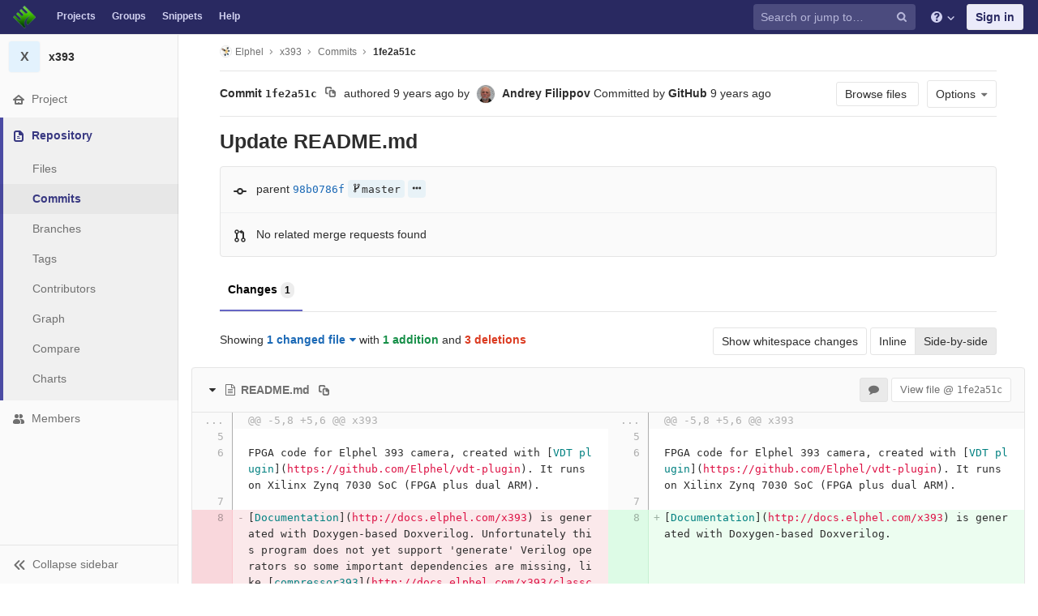

--- FILE ---
content_type: text/html; charset=utf-8
request_url: https://git.elphel.com/Elphel/x393/commit/1fe2a51c172ca4b1a9c804ea39b7d1c73b54fa91?view=parallel&w=1
body_size: 11450
content:
<!DOCTYPE html>
<html class="" lang="en">
<head prefix="og: http://ogp.me/ns#">
<meta charset="utf-8">
<meta content="IE=edge" http-equiv="X-UA-Compatible">
<meta content="object" property="og:type">
<meta content="GitLab" property="og:site_name">
<meta content="Update README.md (1fe2a51c) · Commits · Elphel / x393" property="og:title">
<meta content="FPGA code for Elphel NC393 camera" property="og:description">
<meta content="https://git.elphel.com/assets/gitlab_logo-7ae504fe4f68fdebb3c2034e36621930cd36ea87924c11ff65dbcb8ed50dca58.png" property="og:image">
<meta content="64" property="og:image:width">
<meta content="64" property="og:image:height">
<meta content="https://git.elphel.com/Elphel/x393/commit/1fe2a51c172ca4b1a9c804ea39b7d1c73b54fa91?view=parallel&amp;w=1" property="og:url">
<meta content="summary" property="twitter:card">
<meta content="Update README.md (1fe2a51c) · Commits · Elphel / x393" property="twitter:title">
<meta content="FPGA code for Elphel NC393 camera" property="twitter:description">
<meta content="https://git.elphel.com/assets/gitlab_logo-7ae504fe4f68fdebb3c2034e36621930cd36ea87924c11ff65dbcb8ed50dca58.png" property="twitter:image">

<title>Update README.md (1fe2a51c) · Commits · Elphel / x393 · GitLab</title>
<meta content="FPGA code for Elphel NC393 camera" name="description">
<link rel="shortcut icon" type="image/png" href="/uploads/-/system/appearance/favicon/1/favicon-orange.ico" id="favicon" data-original-href="/uploads/-/system/appearance/favicon/1/favicon-orange.ico" />
<link rel="stylesheet" media="all" href="/assets/application-38981e26a24308976f3a29d6e5e2beef57c7acda3ad0d5e7f6f149d58fd09d3d.css" />
<link rel="stylesheet" media="print" href="/assets/print-74c3df10dad473d66660c828e3aa54ca3bfeac6d8bb708643331403fe7211e60.css" />



<link rel="stylesheet" media="all" href="/assets/highlight/themes/white-a165d47ce52cf24c29686366976ae691bd9addb9641a6abeb3ba6d1823b89aa8.css" />
<script>
//<![CDATA[
window.gon={};gon.api_version="v4";gon.default_avatar_url="https://git.elphel.com/assets/no_avatar-849f9c04a3a0d0cea2424ae97b27447dc64a7dbfae83c036c45b403392f0e8ba.png";gon.max_file_size=10;gon.asset_host=null;gon.webpack_public_path="/assets/webpack/";gon.relative_url_root="";gon.shortcuts_path="/help/shortcuts";gon.user_color_scheme="white";gon.gitlab_url="https://git.elphel.com";gon.revision="62c464651d2";gon.gitlab_logo="/assets/gitlab_logo-7ae504fe4f68fdebb3c2034e36621930cd36ea87924c11ff65dbcb8ed50dca58.png";gon.sprite_icons="/assets/icons-b2073af7ca0641787eb4596951b695079519da1937a262a886bb12c2b0fac181.svg";gon.sprite_file_icons="/assets/file_icons-7262fc6897e02f1ceaf8de43dc33afa5e4f9a2067f4f68ef77dcc87946575e9e.svg";gon.emoji_sprites_css_path="/assets/emoji_sprites-289eccffb1183c188b630297431be837765d9ff4aed6130cf738586fb307c170.css";gon.test_env=false;gon.suggested_label_colors=["#0033CC","#428BCA","#44AD8E","#A8D695","#5CB85C","#69D100","#004E00","#34495E","#7F8C8D","#A295D6","#5843AD","#8E44AD","#FFECDB","#AD4363","#D10069","#CC0033","#FF0000","#D9534F","#D1D100","#F0AD4E","#AD8D43"];gon.first_day_of_week=0;gon.ee=false;
//]]>
</script>


<script src="/assets/webpack/runtime.1f581ba6.bundle.js" defer="defer"></script>
<script src="/assets/webpack/main.2f7fae40.chunk.js" defer="defer"></script>
<script src="/assets/webpack/commons~pages.groups~pages.groups.activity~pages.groups.boards~pages.groups.clusters.destroy~pages.g~052f965e.1a94683c.chunk.js" defer="defer"></script>
<script src="/assets/webpack/commons~pages.groups.milestones.edit~pages.groups.milestones.new~pages.projects.blame.show~pages.pro~bedd5722.3528728f.chunk.js" defer="defer"></script>
<script src="/assets/webpack/pages.projects.commit.show.cabcb812.chunk.js" defer="defer"></script>

<meta name="csrf-param" content="authenticity_token" />
<meta name="csrf-token" content="K7ouPb94244Pks10T3hg8PLiKtntH5c+mksnz2BF/o2Y2GestGwE4SEGnTxu8jYAMGtN+1SRS4z7WNTrz8QHTw==" />
<meta content="origin-when-cross-origin" name="referrer">
<meta content="width=device-width, initial-scale=1, maximum-scale=1" name="viewport">
<meta content="#474D57" name="theme-color">
<link rel="apple-touch-icon" type="image/x-icon" href="/assets/touch-icon-iphone-5a9cee0e8a51212e70b90c87c12f382c428870c0ff67d1eb034d884b78d2dae7.png" />
<link rel="apple-touch-icon" type="image/x-icon" href="/assets/touch-icon-ipad-a6eec6aeb9da138e507593b464fdac213047e49d3093fc30e90d9a995df83ba3.png" sizes="76x76" />
<link rel="apple-touch-icon" type="image/x-icon" href="/assets/touch-icon-iphone-retina-72e2aadf86513a56e050e7f0f2355deaa19cc17ed97bbe5147847f2748e5a3e3.png" sizes="120x120" />
<link rel="apple-touch-icon" type="image/x-icon" href="/assets/touch-icon-ipad-retina-8ebe416f5313483d9c1bc772b5bbe03ecad52a54eba443e5215a22caed2a16a2.png" sizes="152x152" />
<link color="rgb(226, 67, 41)" href="/assets/logo-d36b5212042cebc89b96df4bf6ac24e43db316143e89926c0db839ff694d2de4.svg" rel="mask-icon">
<meta content="/assets/msapplication-tile-1196ec67452f618d39cdd85e2e3a542f76574c071051ae7effbfde01710eb17d.png" name="msapplication-TileImage">
<meta content="#30353E" name="msapplication-TileColor">



</head>

<body class="ui-indigo  gl-browser-chrome gl-platform-mac" data-find-file="/Elphel/x393/find_file/master" data-group="" data-page="projects:commit:show" data-project="x393">
<script>
  gl = window.gl || {};
  gl.GfmAutoComplete = gl.GfmAutoComplete || {};
  gl.GfmAutoComplete.dataSources = {"members":"/Elphel/x393/autocomplete_sources/members?type=Commit\u0026type_id=1fe2a51c172ca4b1a9c804ea39b7d1c73b54fa91","issues":"/Elphel/x393/autocomplete_sources/issues","mergeRequests":"/Elphel/x393/autocomplete_sources/merge_requests","labels":"/Elphel/x393/autocomplete_sources/labels?type=Commit\u0026type_id=1fe2a51c172ca4b1a9c804ea39b7d1c73b54fa91","milestones":"/Elphel/x393/autocomplete_sources/milestones","commands":"/Elphel/x393/autocomplete_sources/commands?type=Commit\u0026type_id=1fe2a51c172ca4b1a9c804ea39b7d1c73b54fa91","snippets":"/Elphel/x393/autocomplete_sources/snippets"};
</script>

<script>
  gl = window.gl || {};
  gl.client = {"isChrome":true,"isMac":true};
</script>



<header class="navbar navbar-gitlab qa-navbar navbar-expand-sm js-navbar">
<a class="sr-only gl-accessibility" href="#content-body" tabindex="1">Skip to content</a>
<div class="container-fluid">
<div class="header-content">
<div class="title-container">
<h1 class="title">
<a title="Dashboard" id="logo" href="/"><img class="brand-header-logo lazy" data-src="/uploads/-/system/appearance/header_logo/1/blog-logo72.png" src="[data-uri]" />
</a></h1>
<ul class="list-unstyled navbar-sub-nav">
<li class="home"><a title="Projects" class="dashboard-shortcuts-projects" href="/explore">Projects
</a></li><li class=""><a title="Groups" class="dashboard-shortcuts-groups" href="/explore/groups">Groups
</a></li><li class=""><a title="Snippets" class="dashboard-shortcuts-snippets" href="/explore/snippets">Snippets
</a></li><li>
<a title="About GitLab CE" href="/help">Help</a>
</li>
</ul>

</div>
<div class="navbar-collapse collapse">
<ul class="nav navbar-nav">
<li class="nav-item d-none d-sm-none d-md-block m-auto">
<div class="search search-form" data-track-event="activate_form_input" data-track-label="navbar_search">
<form class="form-inline" action="/search" accept-charset="UTF-8" method="get"><input name="utf8" type="hidden" value="&#x2713;" /><div class="search-input-container">
<div class="search-input-wrap">
<div class="dropdown" data-url="/search/autocomplete">
<input type="search" name="search" id="search" placeholder="Search or jump to…" class="search-input dropdown-menu-toggle no-outline js-search-dashboard-options" spellcheck="false" tabindex="1" autocomplete="off" data-issues-path="/dashboard/issues" data-mr-path="/dashboard/merge_requests" aria-label="Search or jump to…" />
<button class="hidden js-dropdown-search-toggle" data-toggle="dropdown" type="button"></button>
<div class="dropdown-menu dropdown-select">
<div class="dropdown-content"><ul>
<li class="dropdown-menu-empty-item">
<a>
Loading...
</a>
</li>
</ul>
</div><div class="dropdown-loading"><i aria-hidden="true" data-hidden="true" class="fa fa-spinner fa-spin"></i></div>
</div>
<svg class="s16 search-icon"><use xlink:href="/assets/icons-b2073af7ca0641787eb4596951b695079519da1937a262a886bb12c2b0fac181.svg#search"></use></svg>
<svg class="s16 clear-icon js-clear-input"><use xlink:href="/assets/icons-b2073af7ca0641787eb4596951b695079519da1937a262a886bb12c2b0fac181.svg#close"></use></svg>
</div>
</div>
</div>
<input type="hidden" name="group_id" id="group_id" class="js-search-group-options" />
<input type="hidden" name="project_id" id="search_project_id" value="52" class="js-search-project-options" data-project-path="x393" data-name="x393" data-issues-path="/Elphel/x393/issues" data-mr-path="/Elphel/x393/merge_requests" data-issues-disabled="false" />
<input type="hidden" name="search_code" id="search_code" value="true" />
<input type="hidden" name="repository_ref" id="repository_ref" />

<div class="search-autocomplete-opts hide" data-autocomplete-path="/search/autocomplete" data-autocomplete-project-id="52"></div>
</form></div>

</li>
<li class="nav-item d-inline-block d-sm-none d-md-none">
<a title="Search" aria-label="Search" data-toggle="tooltip" data-placement="bottom" data-container="body" href="/search?project_id=52"><svg class="s16"><use xlink:href="/assets/icons-b2073af7ca0641787eb4596951b695079519da1937a262a886bb12c2b0fac181.svg#search"></use></svg>
</a></li>
<li class="nav-item header-help dropdown">
<a class="header-help-dropdown-toggle" data-toggle="dropdown" href="/help"><svg class="s16"><use xlink:href="/assets/icons-b2073af7ca0641787eb4596951b695079519da1937a262a886bb12c2b0fac181.svg#question"></use></svg>
<svg class="caret-down"><use xlink:href="/assets/icons-b2073af7ca0641787eb4596951b695079519da1937a262a886bb12c2b0fac181.svg#angle-down"></use></svg>
</a><div class="dropdown-menu dropdown-menu-right">
<ul>
<li>
<a href="/help">Help</a>
</li>
<li class="divider"></li>
<li>
<a href="https://about.gitlab.com/submit-feedback">Submit feedback</a>
</li>
<li>
<a target="_blank" class="text-nowrap" href="https://about.gitlab.com/contributing">Contribute to GitLab
</a></li>

</ul>

</div>
</li>
<li class="nav-item">
<div>
<a class="btn btn-sign-in" href="/users/sign_in?redirect_to_referer=yes">Sign in</a>
</div>
</li>
</ul>
</div>
<button class="navbar-toggler d-block d-sm-none" type="button">
<span class="sr-only">Toggle navigation</span>
<svg class="s12 more-icon js-navbar-toggle-right"><use xlink:href="/assets/icons-b2073af7ca0641787eb4596951b695079519da1937a262a886bb12c2b0fac181.svg#ellipsis_h"></use></svg>
<svg class="s12 close-icon js-navbar-toggle-left"><use xlink:href="/assets/icons-b2073af7ca0641787eb4596951b695079519da1937a262a886bb12c2b0fac181.svg#close"></use></svg>
</button>
</div>
</div>
</header>

<div class="layout-page page-with-contextual-sidebar">
<div class="nav-sidebar">
<div class="nav-sidebar-inner-scroll">
<div class="context-header">
<a title="x393" href="/Elphel/x393"><div class="avatar-container rect-avatar s40 project-avatar">
<div class="avatar s40 avatar-tile identicon bg4">X</div>
</div>
<div class="sidebar-context-title">
x393
</div>
</a></div>
<ul class="sidebar-top-level-items">
<li class="home"><a class="shortcuts-project" href="/Elphel/x393"><div class="nav-icon-container">
<svg><use xlink:href="/assets/icons-b2073af7ca0641787eb4596951b695079519da1937a262a886bb12c2b0fac181.svg#home"></use></svg>
</div>
<span class="nav-item-name">
Project
</span>
</a><ul class="sidebar-sub-level-items">
<li class="fly-out-top-item"><a href="/Elphel/x393"><strong class="fly-out-top-item-name">
Project
</strong>
</a></li><li class="divider fly-out-top-item"></li>
<li class=""><a title="Project details" class="shortcuts-project" href="/Elphel/x393"><span>Details</span>
</a></li><li class=""><a title="Activity" class="shortcuts-project-activity qa-activity-link" href="/Elphel/x393/activity"><span>Activity</span>
</a></li><li class=""><a title="Releases" class="shortcuts-project-releases" href="/Elphel/x393/releases"><span>Releases</span>
</a></li>
<li class=""><a title="Cycle Analytics" class="shortcuts-project-cycle-analytics" href="/Elphel/x393/cycle_analytics"><span>Cycle Analytics</span>
</a></li>
</ul>
</li><li class="active"><a class="shortcuts-tree qa-project-menu-repo" href="/Elphel/x393/tree/master"><div class="nav-icon-container">
<svg><use xlink:href="/assets/icons-b2073af7ca0641787eb4596951b695079519da1937a262a886bb12c2b0fac181.svg#doc-text"></use></svg>
</div>
<span class="nav-item-name">
Repository
</span>
</a><ul class="sidebar-sub-level-items">
<li class="fly-out-top-item active"><a href="/Elphel/x393/tree/master"><strong class="fly-out-top-item-name">
Repository
</strong>
</a></li><li class="divider fly-out-top-item"></li>
<li class=""><a href="/Elphel/x393/tree/master">Files
</a></li><li class="active"><a href="/Elphel/x393/commits/master">Commits
</a></li><li class=""><a class="qa-branches-link" href="/Elphel/x393/branches">Branches
</a></li><li class=""><a href="/Elphel/x393/tags">Tags
</a></li><li class=""><a href="/Elphel/x393/graphs/master">Contributors
</a></li><li class=""><a href="/Elphel/x393/network/master">Graph
</a></li><li class=""><a href="/Elphel/x393/compare?from=master&amp;to=master">Compare
</a></li><li class=""><a href="/Elphel/x393/graphs/master/charts">Charts
</a></li>
</ul>
</li><li class=""><a title="Members" class="shortcuts-tree" href="/Elphel/x393/settings/members"><div class="nav-icon-container">
<svg><use xlink:href="/assets/icons-b2073af7ca0641787eb4596951b695079519da1937a262a886bb12c2b0fac181.svg#users"></use></svg>
</div>
<span class="nav-item-name">
Members
</span>
</a><ul class="sidebar-sub-level-items is-fly-out-only">
<li class="fly-out-top-item"><a href="/Elphel/x393/project_members"><strong class="fly-out-top-item-name">
Members
</strong>
</a></li></ul>
</li><a class="toggle-sidebar-button js-toggle-sidebar" role="button" title="Toggle sidebar" type="button">
<svg class="icon-angle-double-left"><use xlink:href="/assets/icons-b2073af7ca0641787eb4596951b695079519da1937a262a886bb12c2b0fac181.svg#angle-double-left"></use></svg>
<svg class="icon-angle-double-right"><use xlink:href="/assets/icons-b2073af7ca0641787eb4596951b695079519da1937a262a886bb12c2b0fac181.svg#angle-double-right"></use></svg>
<span class="collapse-text">Collapse sidebar</span>
</a>
<button name="button" type="button" class="close-nav-button"><svg class="s16"><use xlink:href="/assets/icons-b2073af7ca0641787eb4596951b695079519da1937a262a886bb12c2b0fac181.svg#close"></use></svg>
<span class="collapse-text">Close sidebar</span>
</button>
<li class="hidden">
<a title="Activity" class="shortcuts-project-activity" href="/Elphel/x393/activity"><span>
Activity
</span>
</a></li>
<li class="hidden">
<a title="Network" class="shortcuts-network" href="/Elphel/x393/network/master">Graph
</a></li>
<li class="hidden">
<a title="Charts" class="shortcuts-repository-charts" href="/Elphel/x393/graphs/master/charts">Charts
</a></li>
<li class="hidden">
<a title="Commits" class="shortcuts-commits" href="/Elphel/x393/commits/master">Commits
</a></li>
</ul>
</div>
</div>

<div class="content-wrapper">

<div class="mobile-overlay"></div>
<div class="alert-wrapper">





<nav class="breadcrumbs container-fluid container-limited limit-container-width" role="navigation">
<div class="breadcrumbs-container">
<button name="button" type="button" class="toggle-mobile-nav"><span class="sr-only">Open sidebar</span>
<i aria-hidden="true" data-hidden="true" class="fa fa-bars"></i>
</button><div class="breadcrumbs-links js-title-container">
<ul class="list-unstyled breadcrumbs-list js-breadcrumbs-list">
<li><a class="group-path breadcrumb-item-text js-breadcrumb-item-text " href="/Elphel"><img class="avatar-tile lazy" width="15" height="15" data-src="/uploads/-/system/group/avatar/3/780px-Nc393-dev-sm.jpeg" src="[data-uri]" />Elphel</a><svg class="s8 breadcrumbs-list-angle"><use xlink:href="/assets/icons-b2073af7ca0641787eb4596951b695079519da1937a262a886bb12c2b0fac181.svg#angle-right"></use></svg></li> <li><a href="/Elphel/x393"><span class="breadcrumb-item-text js-breadcrumb-item-text">x393</span></a><svg class="s8 breadcrumbs-list-angle"><use xlink:href="/assets/icons-b2073af7ca0641787eb4596951b695079519da1937a262a886bb12c2b0fac181.svg#angle-right"></use></svg></li>
<li><a href="/Elphel/x393/commits/master">Commits</a><svg class="s8 breadcrumbs-list-angle"><use xlink:href="/assets/icons-b2073af7ca0641787eb4596951b695079519da1937a262a886bb12c2b0fac181.svg#angle-right"></use></svg></li>

<li>
<h2 class="breadcrumbs-sub-title"><a href="/Elphel/x393/commit/1fe2a51c172ca4b1a9c804ea39b7d1c73b54fa91">1fe2a51c</a></h2>
</li>
</ul>
</div>

</div>
</nav>

<div class="flash-container flash-container-page">
</div>

<div class="d-flex"></div>
</div>
<div class=" limit-container-width">
<div class="content" id="content-body">
<div class=" container-fluid limit-container-width">
<div class="page-content-header js-commit-box" data-commit-path="/Elphel/x393/commit/1fe2a51c172ca4b1a9c804ea39b7d1c73b54fa91/branches">
<div class="header-main-content">

<strong>
Commit
<span class="commit-sha">1fe2a51c</span>
</strong>
<button class="btn btn-clipboard btn-transparent" data-toggle="tooltip" data-placement="bottom" data-container="body" data-title="Copy commit SHA to clipboard" data-clipboard-text="1fe2a51c172ca4b1a9c804ea39b7d1c73b54fa91" type="button" title="Copy commit SHA to clipboard" aria-label="Copy commit SHA to clipboard"><svg><use xlink:href="/assets/icons-b2073af7ca0641787eb4596951b695079519da1937a262a886bb12c2b0fac181.svg#duplicate"></use></svg></button>
<span class="d-none d-sm-inline">authored</span>
<time class="js-timeago" title="Jul 4, 2016 10:51pm" datetime="2016-07-04T22:51:09Z" data-toggle="tooltip" data-placement="top" data-container="body">Jul 04, 2016</time>
<span>by</span>
<a href="/AndreyFilippov"><img alt="Andrey Filippov&#39;s avatar" src="/uploads/-/system/user/avatar/3/Andrey_Filippov.jpeg?width=24" class="avatar s24 d-none d-sm-inline" title="Andrey Filippov" /></a>
<strong>
<a class="commit-author-link js-user-link" data-user-id="3" href="/AndreyFilippov"><span class="commit-author-name">Andrey Filippov</span></a>
</strong>

<span class="light">Committed by</span>
<strong>
<a class="commit-committer-link" href="mailto:noreply@github.com"><span class="commit-committer-name">GitHub</span></a>
</strong>
<time class="js-timeago" title="Jul 4, 2016 10:51pm" datetime="2016-07-04T22:51:09Z" data-toggle="tooltip" data-placement="top" data-container="body">Jul 04, 2016</time>
</div>
<div class="header-action-buttons">
<a class="btn btn-default append-right-10 d-none d-sm-none d-md-inline" href="/Elphel/x393/tree/1fe2a51c172ca4b1a9c804ea39b7d1c73b54fa91">Browse files
</a><div class="dropdown inline">
<a class="btn btn-default dropdown-toggle qa-options-button" data-toggle="dropdown">
<span>Options</span>
<i aria-hidden="true" data-hidden="true" class="fa fa-caret-down"></i>
</a>
<ul class="dropdown-menu dropdown-menu-right">
<li class="d-block d-sm-none d-md-none">
<a href="/Elphel/x393/tree/1fe2a51c172ca4b1a9c804ea39b7d1c73b54fa91">Browse Files
</a></li>
<li class="divider"></li>
<li class="dropdown-header">
Download
</li>
<li><a class="qa-email-patches" href="/Elphel/x393/commit/1fe2a51c172ca4b1a9c804ea39b7d1c73b54fa91.patch">Email Patches</a></li>
<li><a class="qa-plain-diff" href="/Elphel/x393/commit/1fe2a51c172ca4b1a9c804ea39b7d1c73b54fa91.diff">Plain Diff</a></li>
</ul>
</div>
</div>
</div>
<div class="commit-box" data-project-path="/Elphel/x393">
<h3 class="commit-title">
Update README.md
</h3>
</div>
<div class="info-well">
<div class="well-segment branch-info">
<div class="icon-container commit-icon">
<svg xmlns="http://www.w3.org/2000/svg" width="16" height="16" viewBox="0 0 16 16"><path d="M8 10a2 2 0 1 0 0-4 2 2 0 0 0 0 4zm3.876-1.008a4.002 4.002 0 0 1-7.752 0A1.01 1.01 0 0 1 4 9H1a1 1 0 1 1 0-2h3c.042 0 .083.003.124.008a4.002 4.002 0 0 1 7.752 0A1.01 1.01 0 0 1 12 7h3a1 1 0 0 1 0 2h-3a1.01 1.01 0 0 1-.124-.008z"/></svg>


</div>
<span class="cgray">parent</span>
<a class="commit-sha" href="/Elphel/x393/commit/98b0786f80b141bc1978e721c564baed06b51e01">98b0786f</a>
<div class="commit-info branches">
<i class="fa fa-spinner fa-spin"></i>
</div>
</div>
<div class="well-segment merge-request-info">
<div class="icon-container">
<svg xmlns="http://www.w3.org/2000/svg" height="16" width="16" viewBox="0 0 16 16"><path d="m5 5.563v4.875c1.024.4 1.75 1.397 1.75 2.563 0 1.519-1.231 2.75-2.75 2.75-1.519 0-2.75-1.231-2.75-2.75 0-1.166.726-2.162 1.75-2.563v-4.875c-1.024-.4-1.75-1.397-1.75-2.563 0-1.519 1.231-2.75 2.75-2.75 1.519 0 2.75 1.231 2.75 2.75 0 1.166-.726 2.162-1.75 2.563m-1 8.687c.69 0 1.25-.56 1.25-1.25 0-.69-.56-1.25-1.25-1.25-.69 0-1.25.56-1.25 1.25 0 .69.56 1.25 1.25 1.25m0-10c.69 0 1.25-.56 1.25-1.25 0-.69-.56-1.25-1.25-1.25-.69 0-1.25.56-1.25 1.25 0 .69.56 1.25 1.25 1.25"/><path d="m10.501 2c1.381.001 2.499 1.125 2.499 2.506v5.931c1.024.4 1.75 1.397 1.75 2.563 0 1.519-1.231 2.75-2.75 2.75-1.519 0-2.75-1.231-2.75-2.75 0-1.166.726-2.162 1.75-2.563v-5.931c0-.279-.225-.506-.499-.506v.926c0 .346-.244.474-.569.271l-2.952-1.844c-.314-.196-.325-.507 0-.71l2.952-1.844c.314-.196.569-.081.569.271v.93m1.499 12.25c.69 0 1.25-.56 1.25-1.25 0-.69-.56-1.25-1.25-1.25-.69 0-1.25.56-1.25 1.25 0 .69.56 1.25 1.25 1.25"/></svg>

</div>
<span class="commit-info merge-requests" data-project-commit-path="/Elphel/x393/commit/1fe2a51c172ca4b1a9c804ea39b7d1c73b54fa91/merge_requests.json">
<i aria-hidden="true" data-hidden="true" class="fa fa-spinner fa-spin"></i>
</span>
</div>
</div>

<ul class="nav-links no-top no-bottom commit-ci-menu nav nav-tabs">
<li class="active"><a href="/Elphel/x393/commit/1fe2a51c172ca4b1a9c804ea39b7d1c73b54fa91">Changes
<span class="badge badge-pill">1</span>
</a></li></ul>

<div class="content-block oneline-block files-changed diff-files-changed js-diff-files-changed">
<div class="files-changed-inner">
<div class="inline-parallel-buttons d-none d-sm-none d-md-block">
<a class="d-none d-sm-inline-block btn btn-default" href="/Elphel/x393/commit/1fe2a51c172ca4b1a9c804ea39b7d1c73b54fa91?view=parallel">Show whitespace changes</a>
<div class="btn-group">
<a id="inline-diff-btn" class="btn" data-view-type="inline" href="/Elphel/x393/commit/1fe2a51c172ca4b1a9c804ea39b7d1c73b54fa91?view=inline&amp;w=1">Inline</a>
<a id="parallel-diff-btn" class="btn active" data-view-type="parallel" href="/Elphel/x393/commit/1fe2a51c172ca4b1a9c804ea39b7d1c73b54fa91?view=parallel&amp;w=1">Side-by-side</a>
</div>
</div>
<div class="commit-stat-summary dropdown">
Showing
<button class="diff-stats-summary-toggler js-diff-stats-dropdown" data-display="static" data-toggle="dropdown" type="button">1 changed file<i aria-hidden="true" data-hidden="true" class="fa fa-caret-down prepend-left-5"></i></button>
<span class="diff-stats-additions-deletions-expanded" id="diff-stats">
with
<strong class="cgreen">1 addition</strong>
and
<strong class="cred">3 deletions</strong>
</span>
<div aria-describedby="diff-stats" aria-hidden="true" class="diff-stats-additions-deletions-collapsed float-right d-none d-sm-none">
<strong class="cgreen">+1</strong>
<strong class="cred">-3</strong>
</div>
<div class="dropdown-menu diff-file-changes">
<div class="dropdown-input"><input type="search" id="" class="dropdown-input-field" placeholder="Search files" autocomplete="off" /><i aria-hidden="true" data-hidden="true" class="fa fa-search dropdown-input-search"></i><i aria-hidden="true" data-hidden="true" role="button" class="fa fa-times dropdown-input-clear js-dropdown-input-clear"></i></div>
<div class="dropdown-content">
<ul>
<li>
<a class="diff-changed-file" href="#8ec9a00bfd09b3190ac6b22251dbb1aa95a0579d" title="README.md">
<svg class="s16  diff-file-changed-icon append-right-8"><use xlink:href="/assets/icons-b2073af7ca0641787eb4596951b695079519da1937a262a886bb12c2b0fac181.svg#file-modified"></use></svg>
<span class="diff-changed-file-content append-right-8">
<strong class="diff-changed-file-name">
README.md
</strong>
<span class="diff-changed-file-path prepend-top-5">README.md</span>
</span>
<span class="diff-changed-stats">
<span class="cgreen">+1</span>
<span class="cred">-3</span>
</span>
</a>
</li>
<li class="dropdown-menu-empty-item hidden">
<a>
No files found.
</a>
</li>
</ul>
</div>
</div>
</div>

</div>
</div>
<div class="files">
<div class="diff-file file-holder" data-blob-diff-path="/Elphel/x393/blob/1fe2a51c172ca4b1a9c804ea39b7d1c73b54fa91/README.md/diff" data-view="parallel" id="8ec9a00bfd09b3190ac6b22251dbb1aa95a0579d">
<div class="file-title-flex-parent is-commit js-file-title">
<div class="file-header-content">
<i class="fa diff-toggle-caret fa-fw"></i>
<a href="#8ec9a00bfd09b3190ac6b22251dbb1aa95a0579d"><i aria-hidden="true" data-hidden="true" class="fa fa-file-text-o fa-fw"></i>
<strong class="file-title-name has-tooltip" data-container="body" data-title="README.md">
README.md
</strong>
</a><button class="btn btn-clipboard btn-transparent prepend-left-5" data-toggle="tooltip" data-placement="bottom" data-container="body" data-class="btn-clipboard btn-transparent prepend-left-5" data-title="Copy file path to clipboard" data-clipboard-text="{&quot;text&quot;:&quot;README.md&quot;,&quot;gfm&quot;:&quot;`README.md`&quot;}" type="button" title="Copy file path to clipboard" aria-label="Copy file path to clipboard"><svg><use xlink:href="/assets/icons-b2073af7ca0641787eb4596951b695079519da1937a262a886bb12c2b0fac181.svg#duplicate"></use></svg></button>

</div>
<div class="file-actions d-none d-sm-block">
<a class="js-toggle-diff-comments btn active has-tooltip" title="Toggle comments for this file" href="#"><i aria-hidden="true" data-hidden="true" class="fa fa-comment"></i>
</a>
<a class="btn view-file js-view-file" href="/Elphel/x393/blob/1fe2a51c172ca4b1a9c804ea39b7d1c73b54fa91/README.md">View file @ <span class="commit-sha">1fe2a51c</span></a>

</div>
</div>

<div class="diff-content">
<div class="diff-viewer" data-type="simple">
<!-- Side-by-side diff view -->
<div class="text-file" data-commit-id="1fe2a51c172ca4b1a9c804ea39b7d1c73b54fa91" data-noteable-type="Commit">
<table class="diff-wrap-lines code js-syntax-highlight">
<tr class="line_holder parallel">
<td class="diff-line-num unfold js-unfold old_line" data-linenumber="5">...</td><td class="line_content match parallel left-side">@@ -5,8 +5,6 @@ x393</td>
<td class="diff-line-num unfold js-unfold new_line" data-linenumber="5">...</td><td class="line_content match parallel right-side">@@ -5,8 +5,6 @@ x393</td>
</tr>
<tr class="line_holder parallel">
<td class="diff-line-num js-avatar-container old_line" data-linenumber="5">
<button name="button" type="submit" class="add-diff-note js-add-diff-note-button" data-line-code="8ec9a00bfd09b3190ac6b22251dbb1aa95a0579d_5_5" data-line-type="old" data-note-type="DiffNote" data-position="{&quot;base_sha&quot;:&quot;98b0786f80b141bc1978e721c564baed06b51e01&quot;,&quot;start_sha&quot;:&quot;98b0786f80b141bc1978e721c564baed06b51e01&quot;,&quot;head_sha&quot;:&quot;1fe2a51c172ca4b1a9c804ea39b7d1c73b54fa91&quot;,&quot;old_path&quot;:&quot;README.md&quot;,&quot;new_path&quot;:&quot;README.md&quot;,&quot;position_type&quot;:&quot;text&quot;,&quot;old_line&quot;:5,&quot;new_line&quot;:5}" title="Add a comment to this line"><i aria-hidden="true" data-hidden="true" class="fa fa-comment-o"></i></button>
<a data-linenumber="5" href="#8ec9a00bfd09b3190ac6b22251dbb1aa95a0579d_5_5"></a>
</td>
<td class="left-side line_content parallel" id="8ec9a00bfd09b3190ac6b22251dbb1aa95a0579d_5_5"><span id="LC5" class="line" lang="markdown"></span>
</td>
<td class="diff-line-num js-avatar-container new_line" data-linenumber="5">
<button name="button" type="submit" class="add-diff-note js-add-diff-note-button" data-line-code="8ec9a00bfd09b3190ac6b22251dbb1aa95a0579d_5_5" data-line-type="new" data-note-type="DiffNote" data-position="{&quot;base_sha&quot;:&quot;98b0786f80b141bc1978e721c564baed06b51e01&quot;,&quot;start_sha&quot;:&quot;98b0786f80b141bc1978e721c564baed06b51e01&quot;,&quot;head_sha&quot;:&quot;1fe2a51c172ca4b1a9c804ea39b7d1c73b54fa91&quot;,&quot;old_path&quot;:&quot;README.md&quot;,&quot;new_path&quot;:&quot;README.md&quot;,&quot;position_type&quot;:&quot;text&quot;,&quot;old_line&quot;:5,&quot;new_line&quot;:5}" title="Add a comment to this line"><i aria-hidden="true" data-hidden="true" class="fa fa-comment-o"></i></button>
<a data-linenumber="5" href="#8ec9a00bfd09b3190ac6b22251dbb1aa95a0579d_5_5"></a>
</td>
<td class="line_content parallel right-side" id="8ec9a00bfd09b3190ac6b22251dbb1aa95a0579d_5_5"><span id="LC5" class="line" lang="markdown"></span>
</td>
</tr>
<tr class="line_holder parallel">
<td class="diff-line-num js-avatar-container old_line" data-linenumber="6">
<button name="button" type="submit" class="add-diff-note js-add-diff-note-button" data-line-code="8ec9a00bfd09b3190ac6b22251dbb1aa95a0579d_6_6" data-line-type="old" data-note-type="DiffNote" data-position="{&quot;base_sha&quot;:&quot;98b0786f80b141bc1978e721c564baed06b51e01&quot;,&quot;start_sha&quot;:&quot;98b0786f80b141bc1978e721c564baed06b51e01&quot;,&quot;head_sha&quot;:&quot;1fe2a51c172ca4b1a9c804ea39b7d1c73b54fa91&quot;,&quot;old_path&quot;:&quot;README.md&quot;,&quot;new_path&quot;:&quot;README.md&quot;,&quot;position_type&quot;:&quot;text&quot;,&quot;old_line&quot;:6,&quot;new_line&quot;:6}" title="Add a comment to this line"><i aria-hidden="true" data-hidden="true" class="fa fa-comment-o"></i></button>
<a data-linenumber="6" href="#8ec9a00bfd09b3190ac6b22251dbb1aa95a0579d_6_6"></a>
</td>
<td class="left-side line_content parallel" id="8ec9a00bfd09b3190ac6b22251dbb1aa95a0579d_6_6"><span id="LC6" class="line" lang="markdown">FPGA code for Elphel 393 camera, created with <span class="p">[</span><span class="nv">VDT plugin</span><span class="p">](</span><span class="sx">https://github.com/Elphel/vdt-plugin</span><span class="p">)</span>. It runs on Xilinx Zynq 7030 SoC (FPGA plus dual ARM).</span>
</td>
<td class="diff-line-num js-avatar-container new_line" data-linenumber="6">
<button name="button" type="submit" class="add-diff-note js-add-diff-note-button" data-line-code="8ec9a00bfd09b3190ac6b22251dbb1aa95a0579d_6_6" data-line-type="new" data-note-type="DiffNote" data-position="{&quot;base_sha&quot;:&quot;98b0786f80b141bc1978e721c564baed06b51e01&quot;,&quot;start_sha&quot;:&quot;98b0786f80b141bc1978e721c564baed06b51e01&quot;,&quot;head_sha&quot;:&quot;1fe2a51c172ca4b1a9c804ea39b7d1c73b54fa91&quot;,&quot;old_path&quot;:&quot;README.md&quot;,&quot;new_path&quot;:&quot;README.md&quot;,&quot;position_type&quot;:&quot;text&quot;,&quot;old_line&quot;:6,&quot;new_line&quot;:6}" title="Add a comment to this line"><i aria-hidden="true" data-hidden="true" class="fa fa-comment-o"></i></button>
<a data-linenumber="6" href="#8ec9a00bfd09b3190ac6b22251dbb1aa95a0579d_6_6"></a>
</td>
<td class="line_content parallel right-side" id="8ec9a00bfd09b3190ac6b22251dbb1aa95a0579d_6_6"><span id="LC6" class="line" lang="markdown">FPGA code for Elphel 393 camera, created with <span class="p">[</span><span class="nv">VDT plugin</span><span class="p">](</span><span class="sx">https://github.com/Elphel/vdt-plugin</span><span class="p">)</span>. It runs on Xilinx Zynq 7030 SoC (FPGA plus dual ARM).</span>
</td>
</tr>
<tr class="line_holder parallel">
<td class="diff-line-num js-avatar-container old_line" data-linenumber="7">
<button name="button" type="submit" class="add-diff-note js-add-diff-note-button" data-line-code="8ec9a00bfd09b3190ac6b22251dbb1aa95a0579d_7_7" data-line-type="old" data-note-type="DiffNote" data-position="{&quot;base_sha&quot;:&quot;98b0786f80b141bc1978e721c564baed06b51e01&quot;,&quot;start_sha&quot;:&quot;98b0786f80b141bc1978e721c564baed06b51e01&quot;,&quot;head_sha&quot;:&quot;1fe2a51c172ca4b1a9c804ea39b7d1c73b54fa91&quot;,&quot;old_path&quot;:&quot;README.md&quot;,&quot;new_path&quot;:&quot;README.md&quot;,&quot;position_type&quot;:&quot;text&quot;,&quot;old_line&quot;:7,&quot;new_line&quot;:7}" title="Add a comment to this line"><i aria-hidden="true" data-hidden="true" class="fa fa-comment-o"></i></button>
<a data-linenumber="7" href="#8ec9a00bfd09b3190ac6b22251dbb1aa95a0579d_7_7"></a>
</td>
<td class="left-side line_content parallel" id="8ec9a00bfd09b3190ac6b22251dbb1aa95a0579d_7_7"><span id="LC7" class="line" lang="markdown"></span>
</td>
<td class="diff-line-num js-avatar-container new_line" data-linenumber="7">
<button name="button" type="submit" class="add-diff-note js-add-diff-note-button" data-line-code="8ec9a00bfd09b3190ac6b22251dbb1aa95a0579d_7_7" data-line-type="new" data-note-type="DiffNote" data-position="{&quot;base_sha&quot;:&quot;98b0786f80b141bc1978e721c564baed06b51e01&quot;,&quot;start_sha&quot;:&quot;98b0786f80b141bc1978e721c564baed06b51e01&quot;,&quot;head_sha&quot;:&quot;1fe2a51c172ca4b1a9c804ea39b7d1c73b54fa91&quot;,&quot;old_path&quot;:&quot;README.md&quot;,&quot;new_path&quot;:&quot;README.md&quot;,&quot;position_type&quot;:&quot;text&quot;,&quot;old_line&quot;:7,&quot;new_line&quot;:7}" title="Add a comment to this line"><i aria-hidden="true" data-hidden="true" class="fa fa-comment-o"></i></button>
<a data-linenumber="7" href="#8ec9a00bfd09b3190ac6b22251dbb1aa95a0579d_7_7"></a>
</td>
<td class="line_content parallel right-side" id="8ec9a00bfd09b3190ac6b22251dbb1aa95a0579d_7_7"><span id="LC7" class="line" lang="markdown"></span>
</td>
</tr>
<tr class="line_holder parallel">
<td class="diff-line-num js-avatar-container old old_line" data-linenumber="8">
<button name="button" type="submit" class="add-diff-note js-add-diff-note-button" data-line-code="8ec9a00bfd09b3190ac6b22251dbb1aa95a0579d_8_8" data-line-type="old" data-note-type="DiffNote" data-position="{&quot;base_sha&quot;:&quot;98b0786f80b141bc1978e721c564baed06b51e01&quot;,&quot;start_sha&quot;:&quot;98b0786f80b141bc1978e721c564baed06b51e01&quot;,&quot;head_sha&quot;:&quot;1fe2a51c172ca4b1a9c804ea39b7d1c73b54fa91&quot;,&quot;old_path&quot;:&quot;README.md&quot;,&quot;new_path&quot;:&quot;README.md&quot;,&quot;position_type&quot;:&quot;text&quot;,&quot;old_line&quot;:8,&quot;new_line&quot;:null}" title="Add a comment to this line"><i aria-hidden="true" data-hidden="true" class="fa fa-comment-o"></i></button>
<a data-linenumber="8" href="#8ec9a00bfd09b3190ac6b22251dbb1aa95a0579d_8_8"></a>
</td>
<td class="left-side line_content old parallel" id="8ec9a00bfd09b3190ac6b22251dbb1aa95a0579d_8_8"><span id="LC8" class="line" lang="markdown"><span class="p">[</span><span class="nv">Documentation</span><span class="p">](</span><span class="sx">http://docs.elphel.com/x393</span><span class="p">)</span> is generated with Doxygen-based Doxverilog. Unfortunately this program does not yet support 'generate' Verilog operators so some important dependencies are missing, like <span class="p">[</span><span class="nv">compressor393</span><span class="p">](</span><span class="sx">http://docs.elphel.com/x393/classcompressor393.html</span><span class="p">)</span> module has generated instances of <span class="p">[</span><span class="nv">jp_channel</span><span class="p">](</span><span class="sx">http://docs.elphel.com/x393/classjp__channel.html</span><span class="p">)</span> that are not shown.</span>
</td>
<td class="diff-line-num js-avatar-container new new_line" data-linenumber="8">
<button name="button" type="submit" class="add-diff-note js-add-diff-note-button" data-line-code="8ec9a00bfd09b3190ac6b22251dbb1aa95a0579d_11_8" data-line-type="new" data-note-type="DiffNote" data-position="{&quot;base_sha&quot;:&quot;98b0786f80b141bc1978e721c564baed06b51e01&quot;,&quot;start_sha&quot;:&quot;98b0786f80b141bc1978e721c564baed06b51e01&quot;,&quot;head_sha&quot;:&quot;1fe2a51c172ca4b1a9c804ea39b7d1c73b54fa91&quot;,&quot;old_path&quot;:&quot;README.md&quot;,&quot;new_path&quot;:&quot;README.md&quot;,&quot;position_type&quot;:&quot;text&quot;,&quot;old_line&quot;:null,&quot;new_line&quot;:8}" title="Add a comment to this line"><i aria-hidden="true" data-hidden="true" class="fa fa-comment-o"></i></button>
<a data-linenumber="8" href="#8ec9a00bfd09b3190ac6b22251dbb1aa95a0579d_11_8"></a>
</td>
<td class="line_content new parallel right-side" id="8ec9a00bfd09b3190ac6b22251dbb1aa95a0579d_11_8"><span id="LC8" class="line" lang="markdown"><span class="p">[</span><span class="nv">Documentation</span><span class="p">](</span><span class="sx">http://docs.elphel.com/x393</span><span class="p">)</span> is generated with Doxygen-based Doxverilog.</span>
</td>
</tr>
<tr class="line_holder parallel">
<td class="diff-line-num js-avatar-container old old_line" data-linenumber="9">
<button name="button" type="submit" class="add-diff-note js-add-diff-note-button" data-line-code="8ec9a00bfd09b3190ac6b22251dbb1aa95a0579d_9_8" data-line-type="old" data-note-type="DiffNote" data-position="{&quot;base_sha&quot;:&quot;98b0786f80b141bc1978e721c564baed06b51e01&quot;,&quot;start_sha&quot;:&quot;98b0786f80b141bc1978e721c564baed06b51e01&quot;,&quot;head_sha&quot;:&quot;1fe2a51c172ca4b1a9c804ea39b7d1c73b54fa91&quot;,&quot;old_path&quot;:&quot;README.md&quot;,&quot;new_path&quot;:&quot;README.md&quot;,&quot;position_type&quot;:&quot;text&quot;,&quot;old_line&quot;:9,&quot;new_line&quot;:null}" title="Add a comment to this line"><i aria-hidden="true" data-hidden="true" class="fa fa-comment-o"></i></button>
<a data-linenumber="9" href="#8ec9a00bfd09b3190ac6b22251dbb1aa95a0579d_9_8"></a>
</td>
<td class="left-side line_content old parallel" id="8ec9a00bfd09b3190ac6b22251dbb1aa95a0579d_9_8"><span id="LC9" class="line" lang="markdown"></span>
</td>
<td class="old_line diff-line-num empty-cell"></td>
<td class="line_content parallel right-side"></td>
</tr>
<tr class="line_holder parallel">
<td class="diff-line-num js-avatar-container old old_line" data-linenumber="10">
<button name="button" type="submit" class="add-diff-note js-add-diff-note-button" data-line-code="8ec9a00bfd09b3190ac6b22251dbb1aa95a0579d_10_8" data-line-type="old" data-note-type="DiffNote" data-position="{&quot;base_sha&quot;:&quot;98b0786f80b141bc1978e721c564baed06b51e01&quot;,&quot;start_sha&quot;:&quot;98b0786f80b141bc1978e721c564baed06b51e01&quot;,&quot;head_sha&quot;:&quot;1fe2a51c172ca4b1a9c804ea39b7d1c73b54fa91&quot;,&quot;old_path&quot;:&quot;README.md&quot;,&quot;new_path&quot;:&quot;README.md&quot;,&quot;position_type&quot;:&quot;text&quot;,&quot;old_line&quot;:10,&quot;new_line&quot;:null}" title="Add a comment to this line"><i aria-hidden="true" data-hidden="true" class="fa fa-comment-o"></i></button>
<a data-linenumber="10" href="#8ec9a00bfd09b3190ac6b22251dbb1aa95a0579d_10_8"></a>
</td>
<td class="left-side line_content old parallel" id="8ec9a00bfd09b3190ac6b22251dbb1aa95a0579d_10_8"><span id="LC10" class="line" lang="markdown">We believe it is still useful, you can get <span class="p">[</span><span class="nv">descriptions</span><span class="p">](</span><span class="sx">http://docs.elphel.com/x393/files.html</span><span class="p">)</span> of the project files.</span>
</td>
<td class="old_line diff-line-num empty-cell"></td>
<td class="line_content parallel right-side"></td>
</tr>
<tr class="line_holder parallel">
<td class="diff-line-num js-avatar-container old_line" data-linenumber="11">
<button name="button" type="submit" class="add-diff-note js-add-diff-note-button" data-line-code="8ec9a00bfd09b3190ac6b22251dbb1aa95a0579d_11_9" data-line-type="old" data-note-type="DiffNote" data-position="{&quot;base_sha&quot;:&quot;98b0786f80b141bc1978e721c564baed06b51e01&quot;,&quot;start_sha&quot;:&quot;98b0786f80b141bc1978e721c564baed06b51e01&quot;,&quot;head_sha&quot;:&quot;1fe2a51c172ca4b1a9c804ea39b7d1c73b54fa91&quot;,&quot;old_path&quot;:&quot;README.md&quot;,&quot;new_path&quot;:&quot;README.md&quot;,&quot;position_type&quot;:&quot;text&quot;,&quot;old_line&quot;:11,&quot;new_line&quot;:9}" title="Add a comment to this line"><i aria-hidden="true" data-hidden="true" class="fa fa-comment-o"></i></button>
<a data-linenumber="11" href="#8ec9a00bfd09b3190ac6b22251dbb1aa95a0579d_11_9"></a>
</td>
<td class="left-side line_content parallel" id="8ec9a00bfd09b3190ac6b22251dbb1aa95a0579d_11_9"><span id="LC9" class="line" lang="markdown"></span>
</td>
<td class="diff-line-num js-avatar-container new_line" data-linenumber="9">
<button name="button" type="submit" class="add-diff-note js-add-diff-note-button" data-line-code="8ec9a00bfd09b3190ac6b22251dbb1aa95a0579d_11_9" data-line-type="new" data-note-type="DiffNote" data-position="{&quot;base_sha&quot;:&quot;98b0786f80b141bc1978e721c564baed06b51e01&quot;,&quot;start_sha&quot;:&quot;98b0786f80b141bc1978e721c564baed06b51e01&quot;,&quot;head_sha&quot;:&quot;1fe2a51c172ca4b1a9c804ea39b7d1c73b54fa91&quot;,&quot;old_path&quot;:&quot;README.md&quot;,&quot;new_path&quot;:&quot;README.md&quot;,&quot;position_type&quot;:&quot;text&quot;,&quot;old_line&quot;:11,&quot;new_line&quot;:9}" title="Add a comment to this line"><i aria-hidden="true" data-hidden="true" class="fa fa-comment-o"></i></button>
<a data-linenumber="9" href="#8ec9a00bfd09b3190ac6b22251dbb1aa95a0579d_11_9"></a>
</td>
<td class="line_content parallel right-side" id="8ec9a00bfd09b3190ac6b22251dbb1aa95a0579d_11_9"><span id="LC9" class="line" lang="markdown"></span>
</td>
</tr>
<tr class="line_holder parallel">
<td class="diff-line-num js-avatar-container old_line" data-linenumber="12">
<button name="button" type="submit" class="add-diff-note js-add-diff-note-button" data-line-code="8ec9a00bfd09b3190ac6b22251dbb1aa95a0579d_12_10" data-line-type="old" data-note-type="DiffNote" data-position="{&quot;base_sha&quot;:&quot;98b0786f80b141bc1978e721c564baed06b51e01&quot;,&quot;start_sha&quot;:&quot;98b0786f80b141bc1978e721c564baed06b51e01&quot;,&quot;head_sha&quot;:&quot;1fe2a51c172ca4b1a9c804ea39b7d1c73b54fa91&quot;,&quot;old_path&quot;:&quot;README.md&quot;,&quot;new_path&quot;:&quot;README.md&quot;,&quot;position_type&quot;:&quot;text&quot;,&quot;old_line&quot;:12,&quot;new_line&quot;:10}" title="Add a comment to this line"><i aria-hidden="true" data-hidden="true" class="fa fa-comment-o"></i></button>
<a data-linenumber="12" href="#8ec9a00bfd09b3190ac6b22251dbb1aa95a0579d_12_10"></a>
</td>
<td class="left-side line_content parallel" id="8ec9a00bfd09b3190ac6b22251dbb1aa95a0579d_12_10"><span id="LC10" class="line" lang="markdown">Run ./INIT_PROJECT in the top directory to copy initial .project and .pydevproject files for Eclipse</span></td>
<td class="diff-line-num js-avatar-container new_line" data-linenumber="10">
<button name="button" type="submit" class="add-diff-note js-add-diff-note-button" data-line-code="8ec9a00bfd09b3190ac6b22251dbb1aa95a0579d_12_10" data-line-type="new" data-note-type="DiffNote" data-position="{&quot;base_sha&quot;:&quot;98b0786f80b141bc1978e721c564baed06b51e01&quot;,&quot;start_sha&quot;:&quot;98b0786f80b141bc1978e721c564baed06b51e01&quot;,&quot;head_sha&quot;:&quot;1fe2a51c172ca4b1a9c804ea39b7d1c73b54fa91&quot;,&quot;old_path&quot;:&quot;README.md&quot;,&quot;new_path&quot;:&quot;README.md&quot;,&quot;position_type&quot;:&quot;text&quot;,&quot;old_line&quot;:12,&quot;new_line&quot;:10}" title="Add a comment to this line"><i aria-hidden="true" data-hidden="true" class="fa fa-comment-o"></i></button>
<a data-linenumber="10" href="#8ec9a00bfd09b3190ac6b22251dbb1aa95a0579d_12_10"></a>
</td>
<td class="line_content parallel right-side" id="8ec9a00bfd09b3190ac6b22251dbb1aa95a0579d_12_10"><span id="LC10" class="line" lang="markdown">Run ./INIT_PROJECT in the top directory to copy initial .project and .pydevproject files for Eclipse</span></td>
</tr>
</table>
</div>


</div>

</div>

</div>

</div>

<div class="limited-width-notes">
<ul class="notes main-notes-list timeline" id="notes-list">

</ul>
<div class="note-edit-form">
<form class="edit-note common-note-form js-quick-submit" action="#" accept-charset="UTF-8" method="post"><input name="utf8" type="hidden" value="&#x2713;" /><input type="hidden" name="_method" value="put" /><input type="hidden" name="authenticity_token" value="prMaWtpl5gCa66NDu2o1mcIJuge0bjZLHbrT3N6nCF0V0VPL0XE5b7R/8wua4GNpAIDdJQ3g6vl8qSD4cSbxnw==" /><input type="hidden" name="target_id" id="target_id" value="" class="js-form-target-id" />
<input type="hidden" name="target_type" id="target_type" value="" class="js-form-target-type" />
<div class="md-area position-relative">
<div class="md-header">
<ul class="nav nav-tabs nav-links clearfix">
<li class="md-header-tab active">
<button class="js-md-write-button" tabindex="-1">
Write
</button>
</li>
<li class="md-header-tab">
<button class="js-md-preview-button" tabindex="-1">
Preview
</button>
</li>
<li class="md-header-toolbar active">
<div class="md-header-toolbar active">
<button type="button" class="toolbar-btn js-md has-tooltip" tabindex="-1" data-md-tag="**" data-container="body" title="Add bold text" aria-label="Add bold text"><svg><use xlink:href="/assets/icons-b2073af7ca0641787eb4596951b695079519da1937a262a886bb12c2b0fac181.svg#bold"></use></svg></button>
<button type="button" class="toolbar-btn js-md has-tooltip" tabindex="-1" data-md-tag="*" data-container="body" title="Add italic text" aria-label="Add italic text"><svg><use xlink:href="/assets/icons-b2073af7ca0641787eb4596951b695079519da1937a262a886bb12c2b0fac181.svg#italic"></use></svg></button>
<button type="button" class="toolbar-btn js-md has-tooltip" tabindex="-1" data-md-tag="&gt; " data-md-prepend="true" data-container="body" title="Insert a quote" aria-label="Insert a quote"><svg><use xlink:href="/assets/icons-b2073af7ca0641787eb4596951b695079519da1937a262a886bb12c2b0fac181.svg#quote"></use></svg></button>
<button type="button" class="toolbar-btn js-md has-tooltip" tabindex="-1" data-md-tag="`" data-md-block="```" data-container="body" title="Insert code" aria-label="Insert code"><svg><use xlink:href="/assets/icons-b2073af7ca0641787eb4596951b695079519da1937a262a886bb12c2b0fac181.svg#code"></use></svg></button>
<button type="button" class="toolbar-btn js-md has-tooltip" tabindex="-1" data-md-tag="[{text}](url)" data-md-select="url" data-container="body" title="Add a link" aria-label="Add a link"><svg><use xlink:href="/assets/icons-b2073af7ca0641787eb4596951b695079519da1937a262a886bb12c2b0fac181.svg#link"></use></svg></button>
<button type="button" class="toolbar-btn js-md has-tooltip" tabindex="-1" data-md-tag="* " data-md-prepend="true" data-container="body" title="Add a bullet list" aria-label="Add a bullet list"><svg><use xlink:href="/assets/icons-b2073af7ca0641787eb4596951b695079519da1937a262a886bb12c2b0fac181.svg#list-bulleted"></use></svg></button>
<button type="button" class="toolbar-btn js-md has-tooltip" tabindex="-1" data-md-tag="1. " data-md-prepend="true" data-container="body" title="Add a numbered list" aria-label="Add a numbered list"><svg><use xlink:href="/assets/icons-b2073af7ca0641787eb4596951b695079519da1937a262a886bb12c2b0fac181.svg#list-numbered"></use></svg></button>
<button type="button" class="toolbar-btn js-md has-tooltip" tabindex="-1" data-md-tag="* [ ] " data-md-prepend="true" data-container="body" title="Add a task list" aria-label="Add a task list"><svg><use xlink:href="/assets/icons-b2073af7ca0641787eb4596951b695079519da1937a262a886bb12c2b0fac181.svg#task-done"></use></svg></button>
<button type="button" class="toolbar-btn js-md has-tooltip" tabindex="-1" data-md-tag="| header | header |
| ------ | ------ |
| cell | cell |
| cell | cell |" data-md-prepend="true" data-container="body" title="Add a table" aria-label="Add a table"><svg><use xlink:href="/assets/icons-b2073af7ca0641787eb4596951b695079519da1937a262a886bb12c2b0fac181.svg#table"></use></svg></button>
<button aria-label="Go full screen" class="toolbar-btn toolbar-fullscreen-btn js-zen-enter has-tooltip" data-container="body" tabindex="-1" title="Go full screen" type="button">
<svg><use xlink:href="/assets/icons-b2073af7ca0641787eb4596951b695079519da1937a262a886bb12c2b0fac181.svg#screen-full"></use></svg>
</button>
</div>

</li>
</ul>
</div>
<div class="md-write-holder">
<div class="zen-backdrop">
<textarea name="note[note]" id="note_note" class="note-textarea js-note-text js-task-list-field js-gfm-input js-autosize markdown-area" placeholder="Write a comment or drag your files here…">
</textarea>
<a class="zen-control zen-control-leave js-zen-leave" href="#">
<i aria-hidden="true" data-hidden="true" class="fa fa-compress"></i>
</a>
</div>

<div class="comment-toolbar clearfix">
<div class="toolbar-text">
<a target="_blank" tabindex="-1" href="/help/user/markdown">Markdown</a>
is
supported
</div>
<span class="uploading-container">
<span class="uploading-progress-container hide">
<i aria-hidden="true" data-hidden="true" class="fa fa-file-image-o toolbar-button-icon"></i>
<span class="attaching-file-message">
</span>
<span class="uploading-progress">0%</span>
<span class="uploading-spinner">
<i aria-hidden="true" data-hidden="true" class="fa fa-spinner fa-spin toolbar-button-icon"></i>
</span>
</span>
<span class="uploading-error-container hide">
<span class="uploading-error-icon">
<i aria-hidden="true" data-hidden="true" class="fa fa-file-image-o toolbar-button-icon"></i>
</span>
<span class="uploading-error-message">
</span>
<button class="retry-uploading-link" type="button">Try again</button>
or
<button class="attach-new-file markdown-selector" type="button">attach a new file</button>
</span>
<button class="markdown-selector button-attach-file" tabindex="-1" type="button">
<i aria-hidden="true" data-hidden="true" class="fa fa-file-image-o toolbar-button-icon"></i>
Attach a file
</button>
<button class="btn btn-default btn-sm hide button-cancel-uploading-files" type="button">Cancel</button>
</span>
</div>


</div>
<div class="md md-preview-holder js-md-preview hide" data-url="/Elphel/x393/preview_markdown"></div>
<div class="referenced-commands hide"></div>
<div class="referenced-users hide">
<span>
<i aria-hidden="true" data-hidden="true" class="fa fa-exclamation-triangle"></i>
You are about to add
<strong>
<span class="js-referenced-users-count">0</span>
people
</strong>
to the discussion. Proceed with caution.
</span>
</div>
</div>
<div class="note-form-actions clearfix">
<div class="settings-message note-edit-warning js-finish-edit-warning">
Finish editing this message first!
</div>
<input type="submit" name="commit" value="Save comment" class="btn btn-nr btn-success js-comment-save-button" data-disable-with="Save comment" />
<button class="btn btn-nr btn-cancel note-edit-cancel" type="button">
Cancel
</button>
</div>
</form></div>

<div class="disabled-comment text-center prepend-top-default">
Please <a class="js-register-link" href="/users/sign_in?redirect_to_referer=yes#register-pane">register</a> or <a class="js-sign-in-link" href="/users/sign_in?redirect_to_referer=yes">sign in</a> to comment
</div>
<script class="js-notes-data" type="application/json">{"notesUrl":"/Elphel/x393/noteable/commit/1fe2a51c172ca4b1a9c804ea39b7d1c73b54fa91/notes","notesIds":[],"now":1768883056,"diffView":"parallel","enableGFM":{"emojis":true,"members":true,"issues":true,"mergeRequests":true,"epics":true,"milestones":true,"labels":true}}</script>

</div>
</div>

</div>
</div>
</div>
</div>



</body>
</html>



--- FILE ---
content_type: text/html; charset=utf-8
request_url: https://git.elphel.com/Elphel/x393/commit/1fe2a51c172ca4b1a9c804ea39b7d1c73b54fa91/branches
body_size: 527
content:
<a class="badge badge-gray ref-name branch-link" href="/Elphel/x393/commits/master"><svg class="s12 fork-svg"><use xlink:href="/assets/icons-b2073af7ca0641787eb4596951b695079519da1937a262a886bb12c2b0fac181.svg#branch"></use></svg>master</a>
<span>
<a class="js-details-expand badge badge-gray ref-name" href="#"><svg class="s12 vertical-align-middle"><use xlink:href="/assets/icons-b2073af7ca0641787eb4596951b695079519da1937a262a886bb12c2b0fac181.svg#ellipsis_h"></use></svg>
</a><span class="js-details-content hide">
<a class="badge badge-gray ref-name branch-link" href="/Elphel/x393/commits/03931003"><svg class="s12 fork-svg"><use xlink:href="/assets/icons-b2073af7ca0641787eb4596951b695079519da1937a262a886bb12c2b0fac181.svg#branch"></use></svg>03931003</a> <a class="badge badge-gray ref-name branch-link" href="/Elphel/x393/commits/CMV300"><svg class="s12 fork-svg"><use xlink:href="/assets/icons-b2073af7ca0641787eb4596951b695079519da1937a262a886bb12c2b0fac181.svg#branch"></use></svg>CMV300</a> <a class="badge badge-gray ref-name branch-link" href="/Elphel/x393/commits/boson"><svg class="s12 fork-svg"><use xlink:href="/assets/icons-b2073af7ca0641787eb4596951b695079519da1937a262a886bb12c2b0fac181.svg#branch"></use></svg>boson</a> <a class="badge badge-gray ref-name branch-link" href="/Elphel/x393/commits/dct"><svg class="s12 fork-svg"><use xlink:href="/assets/icons-b2073af7ca0641787eb4596951b695079519da1937a262a886bb12c2b0fac181.svg#branch"></use></svg>dct</a> <a class="badge badge-gray ref-name branch-link" href="/Elphel/x393/commits/framepars"><svg class="s12 fork-svg"><use xlink:href="/assets/icons-b2073af7ca0641787eb4596951b695079519da1937a262a886bb12c2b0fac181.svg#branch"></use></svg>framepars</a> <a class="badge badge-gray ref-name branch-link" href="/Elphel/x393/commits/lwir"><svg class="s12 fork-svg"><use xlink:href="/assets/icons-b2073af7ca0641787eb4596951b695079519da1937a262a886bb12c2b0fac181.svg#branch"></use></svg>lwir</a> <a class="badge badge-gray ref-name branch-link" href="/Elphel/x393/commits/master-initial"><svg class="s12 fork-svg"><use xlink:href="/assets/icons-b2073af7ca0641787eb4596951b695079519da1937a262a886bb12c2b0fac181.svg#branch"></use></svg>master-initial</a>

</span>
</span>
